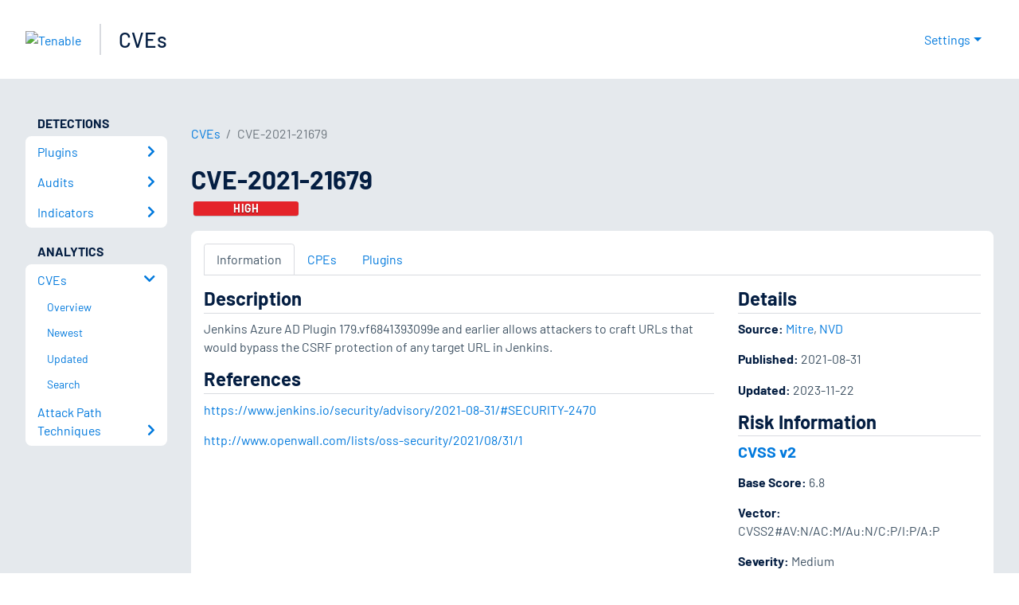

--- FILE ---
content_type: application/x-javascript; charset=UTF-8
request_url: https://trackingapi.trendemon.com/api/Identity/me?accountId=2110&DomainCookie=17687977643430885&fingerPrint=cd6156e959afb7f71e12407d11bda856&callback=jsonp990806&vid=
body_size: 276
content:
jsonp990806({"VisitorUid":"-6878001717756839969","VisitorInternalId":"2110:17687977643430885"})

--- FILE ---
content_type: application/x-javascript; charset=UTF-8
request_url: https://trackingapi.trendemon.com/api/experience/personal-stream?AccountId=2110&ClientUrl=https%3A%2F%2Fwww.tenable.com%2Fcve%2FCVE-2021-21679&MarketingAutomationCookie=&ExcludedStreamsJson=%5B%5D&callback=jsonp555280&vid=2110:17687977643430885
body_size: -64
content:
jsonp555280(null)